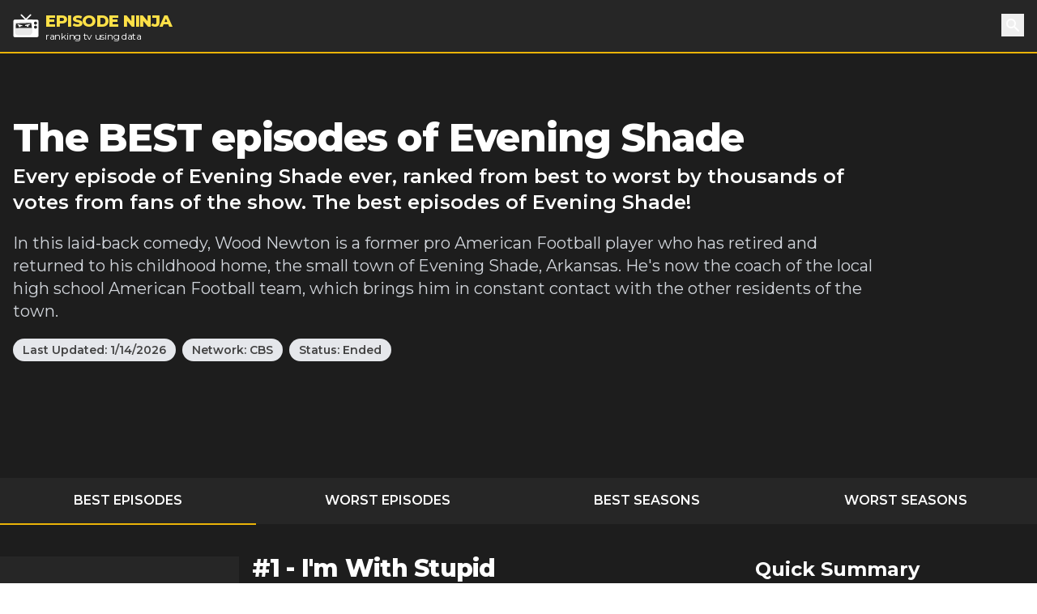

--- FILE ---
content_type: text/html; charset=utf-8
request_url: https://episode.ninja/series/evening-shade
body_size: 9025
content:
<!DOCTYPE html><html lang="en"><head><title>The BEST episodes of Evening Shade | Episode Ninja</title><meta charSet="utf-8"/><meta name="viewport" content="initial-scale=1.0, width=device-width"/><meta name="description" content="Every episode of Evening Shade ever, ranked from best to worst by thousands of votes from fans of the show. The best episodes of Evening Shade!"/><meta name="og:title" content="The BEST episodes of Evening Shade"/><meta name="og:description" content="Every episode of Evening Shade ever, ranked from best to worst by thousands of votes from fans of the show. The best episodes of Evening Shade!"/><meta name="twitter:title" content="The BEST episodes of Evening Shade"/><meta name="twitter:site" content="@theepisodeninja"/><meta name="og:image" content="https://episode.ninja/api/og?title=The%20BEST%20episodes%20of%20Evening%20Shade"/><meta name="twitter:image" content=""/><meta name="twitter:card" content="summary_large_image"/><meta name="fo-verify" content="5dd3759a-536e-43d2-8ca1-0bfeee0cf2ad"/><meta name="next-head-count" content="12"/><script async="" src="https://www.googletagmanager.com/gtag/js?id=G-104SP4S1KF"></script><script>
            window.dataLayer = window.dataLayer || [];
            function gtag(){dataLayer.push(arguments);}
            gtag('js', new Date());
            gtag('config', 'G-104SP4S1KF', {
              page_path: window.location.pathname,
            });
          </script><link rel="preload" href="/_next/static/media/904be59b21bd51cb-s.p.woff2" as="font" type="font/woff2" crossorigin="anonymous" data-next-font="size-adjust"/><link rel="preload" href="/_next/static/css/418f17e018a3aa2c.css" as="style"/><link rel="stylesheet" href="/_next/static/css/418f17e018a3aa2c.css" data-n-g=""/><noscript data-n-css=""></noscript><script defer="" nomodule="" src="/_next/static/chunks/polyfills-42372ed130431b0a.js"></script><script src="/_next/static/chunks/webpack-0394cfaff2b5e9ba.js" defer=""></script><script src="/_next/static/chunks/framework-da2dd65caaea2677.js" defer=""></script><script src="/_next/static/chunks/main-d94dbc1d0f6a7c8a.js" defer=""></script><script src="/_next/static/chunks/pages/_app-e4121494dd5b9ccc.js" defer=""></script><script src="/_next/static/chunks/17-730d0faca4e34a0b.js" defer=""></script><script src="/_next/static/chunks/675-a017e9e2fa25fd0e.js" defer=""></script><script src="/_next/static/chunks/161-ecb69d555b493f1b.js" defer=""></script><script src="/_next/static/chunks/439-5eea4cf54a4c0d7d.js" defer=""></script><script src="/_next/static/chunks/pages/series/%5B...slug%5D-eb90bf0350c55863.js" defer=""></script><script src="/_next/static/SyKuHPH-iDTtSGltLaoZc/_buildManifest.js" defer=""></script><script src="/_next/static/SyKuHPH-iDTtSGltLaoZc/_ssgManifest.js" defer=""></script></head><body><div id="__next"><main class="__className_069ab3"><div class="bg-gray-800"><header><nav class="bg-gray-800 border-b-2 border-yellow-500"><div class="container px-4 mx-auto"><div class="flex items-center justify-between h-16"><div class="flex items-center"><a class="flex items-center flex-shrink-0 text-white mr-6" href="/"><img class="fill-current h-8 w-8 mr-2" src="/logo.svg" alt="Episode Ninja" width="32" height="32"/><div><div class="font-extrabold uppercase text-xl tracking-tight leading-tight text-yellow-300">Episode Ninja</div><small class="tracking-tight leading-none block text-xs">ranking tv using data</small></div></a></div><div class="relative"><button class="text-base text-white font-medium focus:outline-none p-1" id="headlessui-popover-button-undefined" type="button" aria-expanded="false"><svg xmlns="http://www.w3.org/2000/svg" viewBox="0 0 20 20" fill="currentColor" aria-hidden="true" class="h-5 w-5"><path fill-rule="evenodd" d="M8 4a4 4 0 100 8 4 4 0 000-8zM2 8a6 6 0 1110.89 3.476l4.817 4.817a1 1 0 01-1.414 1.414l-4.816-4.816A6 6 0 012 8z" clip-rule="evenodd"></path></svg><span class="sr-only">Search</span></button></div></div></div></nav></header><div class="relative bg-gray-900"><div class="max-w-screen-2xl mx-auto"><div class="relative z-10 pt-4 bg-gray-900 sm:pt-12 lg:w-full lg:pt-20 lg:pr-4"><div class="mx-auto max-w-screen-xl px-4 sm:text-center lg:text-left flex flex-col md:flex-row md:space-x-4"><div class=""><h1 class="text-2xl tracking-tight leading-6 md:leading-8 sm:leading-none font-extrabold sm:text-3xl md:text-4xl lg:text-5xl text-white mb-2">The BEST episodes of Evening Shade</h1><h2 class="text-md sm:text-lg md:text-xl lg:text-2xl leading-tight text-white font-semibold">Every episode of Evening Shade ever, ranked from best to worst by thousands of votes from fans of the show. The best episodes of Evening Shade!</h2><p class="my-3 leading-tight text-sm sm:text-base text-gray-300 sm:my-5 sm:text-lg sm:mx-auto md:text-xl lg:mx-0">In this laid-back comedy, Wood Newton is a former pro American Football player who has retired and returned to his childhood home, the small town of Evening Shade, Arkansas. He&#x27;s now the coach of the local high school American Football team, which brings him in constant contact with the other residents of the town.</p><div class="mb-4"><span class="inline-block bg-gray-200 rounded-full px-3 py-1 text-xs md:text-sm font-semibold text-gray-700 mr-2 mb-2 md:mb-0">Last Updated:<!-- --> <!-- -->1/14/2026</span><a class="inline-block bg-gray-200 rounded-full px-3 py-1 text-xs md:text-sm font-semibold text-gray-700 mr-2" href="/networks/cbs">Network: <!-- -->CBS</a><span class="inline-block bg-gray-200 rounded-full px-3 py-1 text-xs md:text-sm font-semibold text-gray-700 mr-2 mb-2 md:mb-0">Status: <!-- -->Ended</span></div></div><div class="md:w-4/12 md:h-64"><div id="nitro-content-1-mobile" class="mobile-ad md:hidden"></div><div id="nitro-content-1" class="hidden md:block"></div></div></div><div class="container mx-auto h-20 md:h-32"></div></div></div></div><div class="bg-gray-800"><div class="container mx-auto"><ul class="flex text-center uppercase text-white font-semibold text-xs md:text-base"><li class="flex-1 -mb-px mr-1"><a class="block p-2 md:p-4 border-yellow-500 border-b-2" href="/series/evening-shade">Best Episodes</a></li><li class="flex-1 -mb-px mr-1"><a class="block p-2 md:p-4 border-yellow-500 " href="/series/evening-shade/worst-episodes">Worst Episodes</a></li><li class="flex-1 mr-1"><a class="block p-2 md:p-4 border-yellow-500 " href="/series/evening-shade/best-seasons">Best Seasons</a></li><li class="flex-1 -mb-px mr-1"><a class="block p-2 md:p-4 border-yellow-500 " href="/series/evening-shade/worst-seasons">Worst Seasons</a></li></ul></div></div><div class="bg-gray-900"><div class="container mx-auto pt-4 sm:pt-10"><div class="flex flex-wrap"><div class="w-full lg:flex-1"><div><div class="text-white mb-10 flex flex-wrap sm:-mx-2"><div class="w-full sm:w-1/2 md:w-1/3 sm:px-2"><div class="image-wrapper border-b-2 border-yellow-500 bg-gray-800"><div class="w-full h-[150px] justify-center items-center hidden sm:flex"><img class="fill-current h-8 w-8 mr-2" src="/logo.svg" alt="Episode Ninja" width="64" height="64"/></div></div><div class="bg-gray-800 px-4 md:px-2 py-2 mb-4 md:mb-0 text-lg font-bold leading-none flex content-between"><img src="/star.svg" alt="star" width="18" height="18" class="mr-1"/><div class="pr-2 mr-2 border-r">10.00</div><div class="flex-1">1<!-- --> votes</div><div class="-mr-2" style="display:flex"><button class="-my-2 px-2 bg-gray-200 text-gray-700 font-bold text-sm">Rate Now</button></div></div></div><div class="w-full sm:w-1/2 md:w-2/3 px-6 md:px-2"><h2 class="text-2xl tracking-tight leading-8 sm:leading-none font-extrabold sm:text-3xl mb-0">#<!-- -->1<!-- --> - <!-- -->I&#x27;m With Stupid</h2><h3 class="text-md mb-2"><a class="underline" href="/series/evening-shade/season-2">Season <!-- -->2</a> <!-- -->- Episode <!-- -->3<!-- --> - Aired<!-- --> <!-- -->9/30/1991</h3><p class="mb-8">Molly caves in under pressure from her boyfriend and agrees to take part in a beauty contest.</p><div class="mb-1">Writer:<!-- --> <a class="underline" href="/writer/david-nichols">David Nichols</a></div><span class="text-lg font-bold mr-2">Watch Now:</span><a href="https://www.amazon.com/dp/B0F81ZSLK8?tag=episodeninja-20&amp;linkCode=osi&amp;th=1&amp;psc=1" rel="noopener" class="text-black font-bold py-1 px-3 mr-2 rounded" style="background-color:#ff9900">Amazon</a></div></div></div><div><div class="text-white mb-10 flex flex-wrap sm:-mx-2"><div class="w-full sm:w-1/2 md:w-1/3 sm:px-2"><div class="image-wrapper border-b-2 border-yellow-500 bg-gray-800"><div class="w-full h-[150px] justify-center items-center hidden sm:flex"><img class="fill-current h-8 w-8 mr-2" src="/logo.svg" alt="Episode Ninja" width="64" height="64"/></div></div><div class="bg-gray-800 px-4 md:px-2 py-2 mb-4 md:mb-0 text-lg font-bold leading-none flex content-between"><img src="/star.svg" alt="star" width="18" height="18" class="mr-1"/><div class="pr-2 mr-2 border-r">10.00</div><div class="flex-1">1<!-- --> votes</div><div class="-mr-2" style="display:flex"><button class="-my-2 px-2 bg-gray-200 text-gray-700 font-bold text-sm">Rate Now</button></div></div></div><div class="w-full sm:w-1/2 md:w-2/3 px-6 md:px-2"><h2 class="text-2xl tracking-tight leading-8 sm:leading-none font-extrabold sm:text-3xl mb-0">#<!-- -->2<!-- --> - <!-- -->Tying the Knot</h2><h3 class="text-md mb-2"><a class="underline" href="/series/evening-shade/season-2">Season <!-- -->2</a> <!-- -->- Episode <!-- -->4<!-- --> - Aired<!-- --> <!-- -->10/7/1991</h3><p class="mb-8">Wood accompanies Will to the hospital when the boy needs a tonsillectomyâ€”and decides that while he&#x27;s there he might as well have a vasectomy.</p><div class="mb-1">Writer:<!-- --> <a class="underline" href="/writer/don-rhymer">Don Rhymer</a></div><span class="text-lg font-bold mr-2">Watch Now:</span><a href="https://www.amazon.com/dp/B01BIHZNZ0?tag=episodeninja-20&amp;linkCode=osi&amp;th=1&amp;psc=1" rel="noopener" class="text-black font-bold py-1 px-3 mr-2 rounded" style="background-color:#ff9900">Amazon</a></div></div></div><div><div class="text-white mb-10 flex flex-wrap sm:-mx-2"><div class="w-full sm:w-1/2 md:w-1/3 sm:px-2"><div class="image-wrapper border-b-2 border-yellow-500 bg-gray-800"><div class="w-full h-[150px] justify-center items-center hidden sm:flex"><img class="fill-current h-8 w-8 mr-2" src="/logo.svg" alt="Episode Ninja" width="64" height="64"/></div></div><div class="bg-gray-800 px-4 md:px-2 py-2 mb-4 md:mb-0 text-lg font-bold leading-none flex content-between"><img src="/star.svg" alt="star" width="18" height="18" class="mr-1"/><div class="pr-2 mr-2 border-r">10.00</div><div class="flex-1">1<!-- --> votes</div><div class="-mr-2" style="display:flex"><button class="-my-2 px-2 bg-gray-200 text-gray-700 font-bold text-sm">Rate Now</button></div></div></div><div class="w-full sm:w-1/2 md:w-2/3 px-6 md:px-2"><h2 class="text-2xl tracking-tight leading-8 sm:leading-none font-extrabold sm:text-3xl mb-0">#<!-- -->3<!-- --> - <!-- -->I Left My Ring in Evening Shade</h2><h3 class="text-md mb-2"><a class="underline" href="/series/evening-shade/season-4">Season <!-- -->4</a> <!-- -->- Episode <!-- -->26<!-- --> - Aired<!-- --> <!-- -->5/23/1994</h3><p class="mb-8">Nub becomes a chimney sweep. Meanwhile, Frieda&#x27;s ex-husband returns with an unusual proposal: he wants to get married again, and wants Frieda to return his grandmother&#x27;s ring so he can give it to his new spouse.</p><div class="mb-1">Directors:<!-- --> <a class="underline" href="/director/burt-reynolds">Burt Reynolds</a></div><div class="mb-1">Writer:<!-- --> <a class="underline" href="/writer/kim-friese">Kim Friese</a>, <a class="underline" href="/writer/susan-cridland-wick">Susan Cridland Wick</a></div><span class="text-lg font-bold mr-2">Watch Now:</span><a href="https://www.amazon.com/dp/B0F81ZSLK8?tag=episodeninja-20&amp;linkCode=osi&amp;th=1&amp;psc=1" rel="noopener" class="text-black font-bold py-1 px-3 mr-2 rounded" style="background-color:#ff9900">Amazon</a></div></div></div><div><div class="text-white mb-10 flex flex-wrap sm:-mx-2"><div class="w-full sm:w-1/2 md:w-1/3 sm:px-2"><div class="image-wrapper border-b-2 border-yellow-500 bg-gray-800"><div class="w-full h-[150px] justify-center items-center hidden sm:flex"><img class="fill-current h-8 w-8 mr-2" src="/logo.svg" alt="Episode Ninja" width="64" height="64"/></div></div><div class="bg-gray-800 px-4 md:px-2 py-2 mb-4 md:mb-0 text-lg font-bold leading-none flex content-between"><img src="/star.svg" alt="star" width="18" height="18" class="mr-1"/><div class="pr-2 mr-2 border-r">10.00</div><div class="flex-1">1<!-- --> votes</div><div class="-mr-2" style="display:flex"><button class="-my-2 px-2 bg-gray-200 text-gray-700 font-bold text-sm">Rate Now</button></div></div></div><div class="w-full sm:w-1/2 md:w-2/3 px-6 md:px-2"><h2 class="text-2xl tracking-tight leading-8 sm:leading-none font-extrabold sm:text-3xl mb-0">#<!-- -->4<!-- --> - <!-- -->Three Naked Men (1)</h2><h3 class="text-md mb-2"><a class="underline" href="/series/evening-shade/season-2">Season <!-- -->2</a> <!-- -->- Episode <!-- -->1<!-- --> - Aired<!-- --> <!-- -->9/16/1991</h3><p class="mb-8">War breaks out between the women and the men on a segregated camping expedition after Wood scares the girls with his bear costume and gets whacked with a shovel, and culminates with the women abandoning the men during their ritual skinny-dipping.</p><div class="mb-1">Writer:<!-- --> <a class="underline" href="/writer/linda-bloodworth-thomason">Linda Bloodworth-Thomason</a></div><span class="text-lg font-bold mr-2">Watch Now:</span><a href="https://www.amazon.com/dp/B000WDSXWW?tag=episodeninja-20&amp;linkCode=osi&amp;th=1&amp;psc=1" rel="noopener" class="text-black font-bold py-1 px-3 mr-2 rounded" style="background-color:#ff9900">Amazon</a></div></div><div class="pt-8 mb-12"><div id="nitro-content-2-mobile" class="mobile-ad md:hidden"></div><div id="nitro-content-2" class="hidden md:block"></div></div></div><div><div class="text-white mb-10 flex flex-wrap sm:-mx-2"><div class="w-full sm:w-1/2 md:w-1/3 sm:px-2"><div class="image-wrapper border-b-2 border-yellow-500 bg-gray-800"><div class="w-full h-[150px] justify-center items-center hidden sm:flex"><img class="fill-current h-8 w-8 mr-2" src="/logo.svg" alt="Episode Ninja" width="64" height="64"/></div></div><div class="bg-gray-800 px-4 md:px-2 py-2 mb-4 md:mb-0 text-lg font-bold leading-none flex content-between"><img src="/star.svg" alt="star" width="18" height="18" class="mr-1"/><div class="pr-2 mr-2 border-r">9.00</div><div class="flex-1">1<!-- --> votes</div><div class="-mr-2" style="display:flex"><button class="-my-2 px-2 bg-gray-200 text-gray-700 font-bold text-sm">Rate Now</button></div></div></div><div class="w-full sm:w-1/2 md:w-2/3 px-6 md:px-2"><h2 class="text-2xl tracking-tight leading-8 sm:leading-none font-extrabold sm:text-3xl mb-0">#<!-- -->5<!-- --> - <!-- -->Chip Off the Old Brick</h2><h3 class="text-md mb-2"><a class="underline" href="/series/evening-shade/season-1">Season <!-- -->1</a> <!-- -->- Episode <!-- -->15<!-- --> - Aired<!-- --> <!-- -->2/4/1991</h3><p class="mb-8">Herman&#x27;s big, blustery father comes to visit, but talks football with Wood and chases after Frieda more than he sees his son.</p><div class="mb-1">Directors:<!-- --> <a class="underline" href="/director/burt-reynolds">Burt Reynolds</a></div><div class="mb-1">Writer:<!-- --> <a class="underline" href="/writer/david-nichols">David Nichols</a>, <a class="underline" href="/writer/sean-clark">Sean Clark</a></div><span class="text-lg font-bold mr-2">Watch Now:</span><a href="https://www.amazon.com/dp/B000WDSXWW?tag=episodeninja-20&amp;linkCode=osi&amp;th=1&amp;psc=1" rel="noopener" class="text-black font-bold py-1 px-3 mr-2 rounded" style="background-color:#ff9900">Amazon</a></div></div></div><div><div class="text-white mb-10 flex flex-wrap sm:-mx-2"><div class="w-full sm:w-1/2 md:w-1/3 sm:px-2"><div class="image-wrapper border-b-2 border-yellow-500 bg-gray-800"><div class="w-full h-[150px] justify-center items-center hidden sm:flex"><img class="fill-current h-8 w-8 mr-2" src="/logo.svg" alt="Episode Ninja" width="64" height="64"/></div></div><div class="bg-gray-800 px-4 md:px-2 py-2 mb-4 md:mb-0 text-lg font-bold leading-none flex content-between"><img src="/star.svg" alt="star" width="18" height="18" class="mr-1"/><div class="pr-2 mr-2 border-r">9.00</div><div class="flex-1">1<!-- --> votes</div><div class="-mr-2" style="display:flex"><button class="-my-2 px-2 bg-gray-200 text-gray-700 font-bold text-sm">Rate Now</button></div></div></div><div class="w-full sm:w-1/2 md:w-2/3 px-6 md:px-2"><h2 class="text-2xl tracking-tight leading-8 sm:leading-none font-extrabold sm:text-3xl mb-0">#<!-- -->6<!-- --> - <!-- -->Busted</h2><h3 class="text-md mb-2"><a class="underline" href="/series/evening-shade/season-2">Season <!-- -->2</a> <!-- -->- Episode <!-- -->11<!-- --> - Aired<!-- --> <!-- -->12/9/1991</h3><p class="mb-8">A public outcry over exotic dancing leaves Ava exposed to criticism when she strips Fontana of her topless act.</p><div class="mb-1">Writer:<!-- --> <a class="underline" href="/writer/david-nichols">David Nichols</a>, <a class="underline" href="/writer/don-rhymer">Don Rhymer</a></div><span class="text-lg font-bold mr-2">Watch Now:</span><a href="https://www.amazon.com/dp/B000WDSXWW?tag=episodeninja-20&amp;linkCode=osi&amp;th=1&amp;psc=1" rel="noopener" class="text-black font-bold py-1 px-3 mr-2 rounded" style="background-color:#ff9900">Amazon</a></div></div></div><div><div class="text-white mb-10 flex flex-wrap sm:-mx-2"><div class="w-full sm:w-1/2 md:w-1/3 sm:px-2"><div class="image-wrapper border-b-2 border-yellow-500 bg-gray-800"><div class="w-full h-[150px] justify-center items-center hidden sm:flex"><img class="fill-current h-8 w-8 mr-2" src="/logo.svg" alt="Episode Ninja" width="64" height="64"/></div></div><div class="bg-gray-800 px-4 md:px-2 py-2 mb-4 md:mb-0 text-lg font-bold leading-none flex content-between"><img src="/star.svg" alt="star" width="18" height="18" class="mr-1"/><div class="pr-2 mr-2 border-r">8.00</div><div class="flex-1">1<!-- --> votes</div><div class="-mr-2" style="display:flex"><button class="-my-2 px-2 bg-gray-200 text-gray-700 font-bold text-sm">Rate Now</button></div></div></div><div class="w-full sm:w-1/2 md:w-2/3 px-6 md:px-2"><h2 class="text-2xl tracking-tight leading-8 sm:leading-none font-extrabold sm:text-3xl mb-0">#<!-- -->7<!-- --> - <!-- -->The Wood Who Stole Christmas</h2><h3 class="text-md mb-2"><a class="underline" href="/series/evening-shade/season-1">Season <!-- -->1</a> <!-- -->- Episode <!-- -->11<!-- --> - Aired<!-- --> <!-- -->12/17/1990</h3><p class="mb-8">Tired of his kids&#x27; materialism, Wood gives their presents to a needy family.</p><div class="mb-1">Directors:<!-- --> <a class="underline" href="/director/allen-crowe">Allen Crowe</a>, <a class="underline" href="/director/harry-thomason">Harry Thomason</a>, <a class="underline" href="/director/lyle-weldon">Lyle Weldon</a></div><div class="mb-1">Writer:<!-- --> <a class="underline" href="/writer/linda-bloodworth-thomason">Linda Bloodworth-Thomason</a></div><span class="text-lg font-bold mr-2">Watch Now:</span><a href="https://www.amazon.com/dp/B000WDSXWW?tag=episodeninja-20&amp;linkCode=osi&amp;th=1&amp;psc=1" rel="noopener" class="text-black font-bold py-1 px-3 mr-2 rounded" style="background-color:#ff9900">Amazon</a></div></div></div><div><div class="text-white mb-10 flex flex-wrap sm:-mx-2"><div class="w-full sm:w-1/2 md:w-1/3 sm:px-2"><div class="image-wrapper border-b-2 border-yellow-500 bg-gray-800"><div class="w-full h-[150px] justify-center items-center hidden sm:flex"><img class="fill-current h-8 w-8 mr-2" src="/logo.svg" alt="Episode Ninja" width="64" height="64"/></div></div><div class="bg-gray-800 px-4 md:px-2 py-2 mb-4 md:mb-0 text-lg font-bold leading-none flex content-between"><img src="/star.svg" alt="star" width="18" height="18" class="mr-1"/><div class="pr-2 mr-2 border-r">8.00</div><div class="flex-1">1<!-- --> votes</div><div class="-mr-2" style="display:flex"><button class="-my-2 px-2 bg-gray-200 text-gray-700 font-bold text-sm">Rate Now</button></div></div></div><div class="w-full sm:w-1/2 md:w-2/3 px-6 md:px-2"><h2 class="text-2xl tracking-tight leading-8 sm:leading-none font-extrabold sm:text-3xl mb-0">#<!-- -->8<!-- --> - <!-- -->The Resurrection of Wood Newton</h2><h3 class="text-md mb-2"><a class="underline" href="/series/evening-shade/season-3">Season <!-- -->3</a> <!-- -->- Episode <!-- -->8<!-- --> - Aired<!-- --> <!-- -->11/16/1992</h3><p class="mb-8">Ava is voted &quot;&quot;Arkansas Prosecuting Attorney of the Year.&quot;&quot;</p><div class="mb-1">Writer:<!-- --> <a class="underline" href="/writer/david-nichols">David Nichols</a></div><span class="text-lg font-bold mr-2">Watch Now:</span><a href="https://www.amazon.com/dp/B000WDSXWW?tag=episodeninja-20&amp;linkCode=osi&amp;th=1&amp;psc=1" rel="noopener" class="text-black font-bold py-1 px-3 mr-2 rounded" style="background-color:#ff9900">Amazon</a></div></div><div class="pt-8 mb-12"><div id="nitro-content-3-mobile" class="mobile-ad md:hidden"></div><div id="nitro-content-3" class="hidden md:block"></div></div></div><div><div class="text-white mb-10 flex flex-wrap sm:-mx-2"><div class="w-full sm:w-1/2 md:w-1/3 sm:px-2"><div class="image-wrapper border-b-2 border-yellow-500 bg-gray-800"><div class="w-full h-[150px] justify-center items-center hidden sm:flex"><img class="fill-current h-8 w-8 mr-2" src="/logo.svg" alt="Episode Ninja" width="64" height="64"/></div></div><div class="bg-gray-800 px-4 md:px-2 py-2 mb-4 md:mb-0 text-lg font-bold leading-none flex content-between"><img src="/star.svg" alt="star" width="18" height="18" class="mr-1"/><div class="pr-2 mr-2 border-r">8.00</div><div class="flex-1">1<!-- --> votes</div><div class="-mr-2" style="display:flex"><button class="-my-2 px-2 bg-gray-200 text-gray-700 font-bold text-sm">Rate Now</button></div></div></div><div class="w-full sm:w-1/2 md:w-2/3 px-6 md:px-2"><h2 class="text-2xl tracking-tight leading-8 sm:leading-none font-extrabold sm:text-3xl mb-0">#<!-- -->9<!-- --> - <!-- -->The Really Odd Couple</h2><h3 class="text-md mb-2"><a class="underline" href="/series/evening-shade/season-3">Season <!-- -->3</a> <!-- -->- Episode <!-- -->10<!-- --> - Aired<!-- --> <!-- -->12/7/1992</h3><p class="mb-8">Herman moves in with Freida when his building goes condominium.</p><div class="mb-1">Writer:<!-- --> <a class="underline" href="/writer/david-nichols">David Nichols</a></div><span class="text-lg font-bold mr-2">Watch Now:</span><a href="https://www.amazon.com/dp/B00351U934?tag=episodeninja-20&amp;linkCode=osi&amp;th=1&amp;psc=1" rel="noopener" class="text-black font-bold py-1 px-3 mr-2 rounded" style="background-color:#ff9900">Amazon</a></div></div></div><div><div class="text-white mb-10 flex flex-wrap sm:-mx-2"><div class="w-full sm:w-1/2 md:w-1/3 sm:px-2"><div class="image-wrapper border-b-2 border-yellow-500 bg-gray-800"><div class="w-full h-[150px] justify-center items-center hidden sm:flex"><img class="fill-current h-8 w-8 mr-2" src="/logo.svg" alt="Episode Ninja" width="64" height="64"/></div></div><div class="bg-gray-800 px-4 md:px-2 py-2 mb-4 md:mb-0 text-lg font-bold leading-none flex content-between"><img src="/star.svg" alt="star" width="18" height="18" class="mr-1"/><div class="pr-2 mr-2 border-r">7.00</div><div class="flex-1">1<!-- --> votes</div><div class="-mr-2" style="display:flex"><button class="-my-2 px-2 bg-gray-200 text-gray-700 font-bold text-sm">Rate Now</button></div></div></div><div class="w-full sm:w-1/2 md:w-2/3 px-6 md:px-2"><h2 class="text-2xl tracking-tight leading-8 sm:leading-none font-extrabold sm:text-3xl mb-0">#<!-- -->10<!-- --> - <!-- -->Nothing to Fear But Harvey Lujack</h2><h3 class="text-md mb-2"><a class="underline" href="/series/evening-shade/season-1">Season <!-- -->1</a> <!-- -->- Episode <!-- -->18<!-- --> - Aired<!-- --> <!-- -->2/21/1991</h3><p class="mb-8">A convict who&#x27;d threatened prosecutor Ava when she had him put away escapes and heads toward town.</p><div class="mb-1">Directors:<!-- --> <a class="underline" href="/director/burt-reynolds">Burt Reynolds</a></div><div class="mb-1">Writer:<!-- --> <a class="underline" href="/writer/bill-dial">Bill Dial</a></div><span class="text-lg font-bold mr-2">Watch Now:</span><a href="https://www.amazon.com/dp/B000WDSXWW?tag=episodeninja-20&amp;linkCode=osi&amp;th=1&amp;psc=1" rel="noopener" class="text-black font-bold py-1 px-3 mr-2 rounded" style="background-color:#ff9900">Amazon</a></div></div></div><div><div class="text-white mb-10 flex flex-wrap sm:-mx-2"><div class="w-full sm:w-1/2 md:w-1/3 sm:px-2"><div class="image-wrapper border-b-2 border-yellow-500 bg-gray-800"><div class="w-full h-[150px] justify-center items-center hidden sm:flex"><img class="fill-current h-8 w-8 mr-2" src="/logo.svg" alt="Episode Ninja" width="64" height="64"/></div></div><div class="bg-gray-800 px-4 md:px-2 py-2 mb-4 md:mb-0 text-lg font-bold leading-none flex content-between"><img src="/star.svg" alt="star" width="18" height="18" class="mr-1"/><div class="pr-2 mr-2 border-r">7.00</div><div class="flex-1">1<!-- --> votes</div><div class="-mr-2" style="display:flex"><button class="-my-2 px-2 bg-gray-200 text-gray-700 font-bold text-sm">Rate Now</button></div></div></div><div class="w-full sm:w-1/2 md:w-2/3 px-6 md:px-2"><h2 class="text-2xl tracking-tight leading-8 sm:leading-none font-extrabold sm:text-3xl mb-0">#<!-- -->11<!-- --> - <!-- -->Callous Hearts of Rage</h2><h3 class="text-md mb-2"><a class="underline" href="/series/evening-shade/season-2">Season <!-- -->2</a> <!-- -->- Episode <!-- -->20<!-- --> - Aired<!-- --> <!-- -->3/23/1992</h3><p class="mb-8">Friends and family of Taylor make a scene after seeing themselves portrayed in the debut of his new play.</p><div class="mb-1">Writer:<!-- --> <a class="underline" href="/writer/don-rhymer">Don Rhymer</a></div><span class="text-lg font-bold mr-2">Watch Now:</span><a href="https://www.amazon.com/dp/B0DJPS719M?tag=episodeninja-20&amp;linkCode=osi&amp;th=1&amp;psc=1" rel="noopener" class="text-black font-bold py-1 px-3 mr-2 rounded" style="background-color:#ff9900">Amazon</a></div></div></div><div><div class="text-white mb-10 flex flex-wrap sm:-mx-2"><div class="w-full sm:w-1/2 md:w-1/3 sm:px-2"><div class="image-wrapper border-b-2 border-yellow-500 bg-gray-800"><div class="w-full h-[150px] justify-center items-center hidden sm:flex"><img class="fill-current h-8 w-8 mr-2" src="/logo.svg" alt="Episode Ninja" width="64" height="64"/></div></div><div class="bg-gray-800 px-4 md:px-2 py-2 mb-4 md:mb-0 text-lg font-bold leading-none flex content-between"><img src="/star.svg" alt="star" width="18" height="18" class="mr-1"/><div class="pr-2 mr-2 border-r">6.00</div><div class="flex-1">1<!-- --> votes</div><div class="-mr-2" style="display:flex"><button class="-my-2 px-2 bg-gray-200 text-gray-700 font-bold text-sm">Rate Now</button></div></div></div><div class="w-full sm:w-1/2 md:w-2/3 px-6 md:px-2"><h2 class="text-2xl tracking-tight leading-8 sm:leading-none font-extrabold sm:text-3xl mb-0">#<!-- -->12<!-- --> - <!-- -->The Thanksgiving Show</h2><h3 class="text-md mb-2"><a class="underline" href="/series/evening-shade/season-2">Season <!-- -->2</a> <!-- -->- Episode <!-- -->10<!-- --> - Aired<!-- --> <!-- -->11/25/1991</h3><p class="mb-8">It&#x27;s a turkey of a Thanksgiving for Wood and family when his ex-con cousin (Billy Bob Thornton) and his brood show up for the holiday.</p><div class="mb-1">Writer:<!-- --> <a class="underline" href="/writer/david-nichols">David Nichols</a></div><span class="text-lg font-bold mr-2">Watch Now:</span><a href="https://www.amazon.com/dp/B000WDSXWW?tag=episodeninja-20&amp;linkCode=osi&amp;th=1&amp;psc=1" rel="noopener" class="text-black font-bold py-1 px-3 mr-2 rounded" style="background-color:#ff9900">Amazon</a></div></div><div class="pt-8 mb-12"><div id="nitro-content-4-mobile" class="mobile-ad md:hidden"></div><div id="nitro-content-4" class="hidden md:block"></div></div></div><div><div class="text-white mb-10 flex flex-wrap sm:-mx-2"><div class="w-full sm:w-1/2 md:w-1/3 sm:px-2"><div class="image-wrapper border-b-2 border-yellow-500 bg-gray-800"><div class="w-full h-[150px] justify-center items-center hidden sm:flex"><img class="fill-current h-8 w-8 mr-2" src="/logo.svg" alt="Episode Ninja" width="64" height="64"/></div></div><div class="bg-gray-800 px-4 md:px-2 py-2 mb-4 md:mb-0 text-lg font-bold leading-none flex content-between"><img src="/star.svg" alt="star" width="18" height="18" class="mr-1"/><div class="pr-2 mr-2 border-r">6.00</div><div class="flex-1">1<!-- --> votes</div><div class="-mr-2" style="display:flex"><button class="-my-2 px-2 bg-gray-200 text-gray-700 font-bold text-sm">Rate Now</button></div></div></div><div class="w-full sm:w-1/2 md:w-2/3 px-6 md:px-2"><h2 class="text-2xl tracking-tight leading-8 sm:leading-none font-extrabold sm:text-3xl mb-0">#<!-- -->13<!-- --> - <!-- -->Carl the Mule</h2><h3 class="text-md mb-2"><a class="underline" href="/series/evening-shade/season-3">Season <!-- -->3</a> <!-- -->- Episode <!-- -->11<!-- --> - Aired<!-- --> <!-- -->12/14/1992</h3><p class="mb-8">A frustrated Wood resigns as team coach, and is replaced by Herman.</p><div class="mb-1">Writer:<!-- --> <a class="underline" href="/writer/michael-a.-ross">Michael A. Ross</a>, <a class="underline" href="/writer/thom-bray">Thom Bray</a></div><span class="text-lg font-bold mr-2">Watch Now:</span><a href="https://www.amazon.com/dp/B075YBZN5H?tag=episodeninja-20&amp;linkCode=osi&amp;th=1&amp;psc=1" rel="noopener" class="text-black font-bold py-1 px-3 mr-2 rounded" style="background-color:#ff9900">Amazon</a></div></div></div><div><div class="text-white mb-10 flex flex-wrap sm:-mx-2"><div class="w-full sm:w-1/2 md:w-1/3 sm:px-2"><div class="image-wrapper border-b-2 border-yellow-500 bg-gray-800"><div class="w-full h-[150px] justify-center items-center hidden sm:flex"><img class="fill-current h-8 w-8 mr-2" src="/logo.svg" alt="Episode Ninja" width="64" height="64"/></div></div><div class="bg-gray-800 px-4 md:px-2 py-2 mb-4 md:mb-0 text-lg font-bold leading-none flex content-between"><img src="/star.svg" alt="star" width="18" height="18" class="mr-1"/><div class="pr-2 mr-2 border-r">6.00</div><div class="flex-1">1<!-- --> votes</div><div class="-mr-2" style="display:flex"><button class="-my-2 px-2 bg-gray-200 text-gray-700 font-bold text-sm">Rate Now</button></div></div></div><div class="w-full sm:w-1/2 md:w-2/3 px-6 md:px-2"><h2 class="text-2xl tracking-tight leading-8 sm:leading-none font-extrabold sm:text-3xl mb-0">#<!-- -->14<!-- --> - <!-- -->Cousin Readith</h2><h3 class="text-md mb-2"><a class="underline" href="/series/evening-shade/season-2">Season <!-- -->2</a> <!-- -->- Episode <!-- -->23<!-- --> - Aired<!-- --> <!-- -->5/11/1992</h3><p class="mb-8">Wood learns his bully cousin plans to visit.</p><div class="mb-1">Directors:<!-- --> <a class="underline" href="/director/burt-reynolds">Burt Reynolds</a></div><div class="mb-1">Writer:<!-- --> <a class="underline" href="/writer/michael-a.-ross">Michael A. Ross</a>, <a class="underline" href="/writer/thom-bray">Thom Bray</a></div><span class="text-lg font-bold mr-2">Watch Now:</span><a href="https://www.amazon.com/dp/B000WDSXWW?tag=episodeninja-20&amp;linkCode=osi&amp;th=1&amp;psc=1" rel="noopener" class="text-black font-bold py-1 px-3 mr-2 rounded" style="background-color:#ff9900">Amazon</a></div></div></div><div><div class="text-white mb-10 flex flex-wrap sm:-mx-2"><div class="w-full sm:w-1/2 md:w-1/3 sm:px-2"><div class="image-wrapper border-b-2 border-yellow-500 bg-gray-800"><div class="w-full h-[150px] justify-center items-center hidden sm:flex"><img class="fill-current h-8 w-8 mr-2" src="/logo.svg" alt="Episode Ninja" width="64" height="64"/></div></div><div class="bg-gray-800 px-4 md:px-2 py-2 mb-4 md:mb-0 text-lg font-bold leading-none flex content-between"><img src="/star.svg" alt="star" width="18" height="18" class="mr-1"/><div class="pr-2 mr-2 border-r">6.00</div><div class="flex-1">1<!-- --> votes</div><div class="-mr-2" style="display:flex"><button class="-my-2 px-2 bg-gray-200 text-gray-700 font-bold text-sm">Rate Now</button></div></div></div><div class="w-full sm:w-1/2 md:w-2/3 px-6 md:px-2"><h2 class="text-2xl tracking-tight leading-8 sm:leading-none font-extrabold sm:text-3xl mb-0">#<!-- -->15<!-- --> - <!-- -->There Once Was a Boy Named Wood</h2><h3 class="text-md mb-2"><a class="underline" href="/series/evening-shade/season-1">Season <!-- -->1</a> <!-- -->- Episode <!-- -->2<!-- --> - Aired<!-- --> <!-- -->9/28/1990</h3><p class="mb-8">Frieda babysits, and fills in for Evan on poker night when he has a date with Miss Beausoleil.</p><div class="mb-1">Directors:<!-- --> <a class="underline" href="/director/harry-thomason">Harry Thomason</a></div><div class="mb-1">Writer:<!-- --> <a class="underline" href="/writer/linda-bloodworth-thomason">Linda Bloodworth-Thomason</a></div><span class="text-lg font-bold mr-2">Watch Now:</span><a href="https://www.amazon.com/dp/B0058YKDOQ?tag=episodeninja-20&amp;linkCode=osi&amp;th=1&amp;psc=1" rel="noopener" class="text-black font-bold py-1 px-3 mr-2 rounded" style="background-color:#ff9900">Amazon</a></div></div></div><div><div class="text-white mb-10 flex flex-wrap sm:-mx-2"><div class="w-full sm:w-1/2 md:w-1/3 sm:px-2"><div class="image-wrapper border-b-2 border-yellow-500 bg-gray-800"><div class="w-full h-[150px] justify-center items-center hidden sm:flex"><img class="fill-current h-8 w-8 mr-2" src="/logo.svg" alt="Episode Ninja" width="64" height="64"/></div></div><div class="bg-gray-800 px-4 md:px-2 py-2 mb-4 md:mb-0 text-lg font-bold leading-none flex content-between"><img src="/star.svg" alt="star" width="18" height="18" class="mr-1"/><div class="pr-2 mr-2 border-r">6.00</div><div class="flex-1">1<!-- --> votes</div><div class="-mr-2" style="display:flex"><button class="-my-2 px-2 bg-gray-200 text-gray-700 font-bold text-sm">Rate Now</button></div></div></div><div class="w-full sm:w-1/2 md:w-2/3 px-6 md:px-2"><h2 class="text-2xl tracking-tight leading-8 sm:leading-none font-extrabold sm:text-3xl mb-0">#<!-- -->16<!-- --> - <!-- -->A Day in the Life of Wood Newton</h2><h3 class="text-md mb-2"><a class="underline" href="/series/evening-shade/season-1">Season <!-- -->1</a> <!-- -->- Episode <!-- -->1<!-- --> - Aired<!-- --> <!-- -->9/21/1990</h3><p class="mb-8">On his birthday/wedding anniversary, an innocent Wood is photographed with a stripper; and Prosecuting Attorney candidate Ava discovers she&#x27;s pregnant despite Wood&#x27;s vasectomy.</p><div class="mb-1">Directors:<!-- --> <a class="underline" href="/director/harry-thomason">Harry Thomason</a></div><div class="mb-1">Writer:<!-- --> <a class="underline" href="/writer/linda-bloodworth-thomason">Linda Bloodworth-Thomason</a></div><span class="text-lg font-bold mr-2">Watch Now:</span><a href="https://www.amazon.com/dp/B000WDSXWW?tag=episodeninja-20&amp;linkCode=osi&amp;th=1&amp;psc=1" rel="noopener" class="text-black font-bold py-1 px-3 mr-2 rounded" style="background-color:#ff9900">Amazon</a></div></div><div class="pt-8 mb-12"><div id="nitro-content-5-mobile" class="mobile-ad md:hidden"></div><div id="nitro-content-5" class="hidden md:block"></div></div></div><div><div class="text-white mb-10 flex flex-wrap sm:-mx-2"><div class="w-full sm:w-1/2 md:w-1/3 sm:px-2"><div class="image-wrapper border-b-2 border-yellow-500 bg-gray-800"><div class="w-full h-[150px] justify-center items-center hidden sm:flex"><img class="fill-current h-8 w-8 mr-2" src="/logo.svg" alt="Episode Ninja" width="64" height="64"/></div></div><div class="bg-gray-800 px-4 md:px-2 py-2 mb-4 md:mb-0 text-lg font-bold leading-none flex content-between"><img src="/star.svg" alt="star" width="18" height="18" class="mr-1"/><div class="pr-2 mr-2 border-r">0.00</div><div class="flex-1">0<!-- --> votes</div><div class="-mr-2" style="display:flex"><button class="-my-2 px-2 bg-gray-200 text-gray-700 font-bold text-sm">Rate Now</button></div></div></div><div class="w-full sm:w-1/2 md:w-2/3 px-6 md:px-2"><h2 class="text-2xl tracking-tight leading-8 sm:leading-none font-extrabold sm:text-3xl mb-0">#<!-- -->17<!-- --> - <!-- -->Kiss of the Ice Cream Woman</h2><h3 class="text-md mb-2"><a class="underline" href="/series/evening-shade/season-4">Season <!-- -->4</a> <!-- -->- Episode <!-- -->5<!-- --> - Aired<!-- --> <!-- -->10/18/1993</h3><p class="mb-8">Herman has some bad news for the returning Margaret (who has some for him in return). Herman confesses that he cheated on Margaret by kissing the ice cream womanâ€”but only after Margaret confesses to kissing a man during her trip to Greece.</p><div class="mb-1">Directors:<!-- --> <a class="underline" href="/director/burt-reynolds">Burt Reynolds</a></div><div class="mb-1">Writer:<!-- --> <a class="underline" href="/writer/craig-hoffman">Craig Hoffman</a></div></div></div></div><div><div class="text-white mb-10 flex flex-wrap sm:-mx-2"><div class="w-full sm:w-1/2 md:w-1/3 sm:px-2"><div class="image-wrapper border-b-2 border-yellow-500 bg-gray-800"><div class="w-full h-[150px] justify-center items-center hidden sm:flex"><img class="fill-current h-8 w-8 mr-2" src="/logo.svg" alt="Episode Ninja" width="64" height="64"/></div></div><div class="bg-gray-800 px-4 md:px-2 py-2 mb-4 md:mb-0 text-lg font-bold leading-none flex content-between"><img src="/star.svg" alt="star" width="18" height="18" class="mr-1"/><div class="pr-2 mr-2 border-r">0.00</div><div class="flex-1">0<!-- --> votes</div><div class="-mr-2" style="display:flex"><button class="-my-2 px-2 bg-gray-200 text-gray-700 font-bold text-sm">Rate Now</button></div></div></div><div class="w-full sm:w-1/2 md:w-2/3 px-6 md:px-2"><h2 class="text-2xl tracking-tight leading-8 sm:leading-none font-extrabold sm:text-3xl mb-0">#<!-- -->18<!-- --> - <!-- -->Harlan Deals a Meal</h2><h3 class="text-md mb-2"><a class="underline" href="/series/evening-shade/season-3">Season <!-- -->3</a> <!-- -->- Episode <!-- -->7<!-- --> - Aired<!-- --> <!-- -->11/9/1992</h3><p class="mb-8">Harlan fibs about his weight loss to Richard Simmons, then persuades Herman to impersonate him.</p><div class="mb-1">Directors:<!-- --> <a class="underline" href="/director/charles-nelson-reilly">Charles Nelson Reilly</a></div><div class="mb-1">Writer:<!-- --> <a class="underline" href="/writer/don-rhymer">Don Rhymer</a></div></div></div></div><div><div class="text-white mb-10 flex flex-wrap sm:-mx-2"><div class="w-full sm:w-1/2 md:w-1/3 sm:px-2"><div class="image-wrapper border-b-2 border-yellow-500 bg-gray-800"><div class="w-full h-[150px] justify-center items-center hidden sm:flex"><img class="fill-current h-8 w-8 mr-2" src="/logo.svg" alt="Episode Ninja" width="64" height="64"/></div></div><div class="bg-gray-800 px-4 md:px-2 py-2 mb-4 md:mb-0 text-lg font-bold leading-none flex content-between"><img src="/star.svg" alt="star" width="18" height="18" class="mr-1"/><div class="pr-2 mr-2 border-r">0.00</div><div class="flex-1">0<!-- --> votes</div><div class="-mr-2" style="display:flex"><button class="-my-2 px-2 bg-gray-200 text-gray-700 font-bold text-sm">Rate Now</button></div></div></div><div class="w-full sm:w-1/2 md:w-2/3 px-6 md:px-2"><h2 class="text-2xl tracking-tight leading-8 sm:leading-none font-extrabold sm:text-3xl mb-0">#<!-- -->19<!-- --> - <!-- -->Witness for the Prosecution</h2><h3 class="text-md mb-2"><a class="underline" href="/series/evening-shade/season-4">Season <!-- -->4</a> <!-- -->- Episode <!-- -->4<!-- --> - Aired<!-- --> <!-- -->10/11/1993</h3><p class="mb-8">Ava and Harlan go head to head in court when he is a witness for an insurance company.</p><div class="mb-1">Directors:<!-- --> <a class="underline" href="/director/james-hampton">James Hampton</a></div><div class="mb-1">Writer:<!-- --> <a class="underline" href="/writer/michael-a.-ross">Michael A. Ross</a>, <a class="underline" href="/writer/thom-bray">Thom Bray</a></div></div></div></div><div><div class="text-white mb-10 flex flex-wrap sm:-mx-2"><div class="w-full sm:w-1/2 md:w-1/3 sm:px-2"><div class="image-wrapper border-b-2 border-yellow-500 bg-gray-800"><div class="w-full h-[150px] justify-center items-center hidden sm:flex"><img class="fill-current h-8 w-8 mr-2" src="/logo.svg" alt="Episode Ninja" width="64" height="64"/></div></div><div class="bg-gray-800 px-4 md:px-2 py-2 mb-4 md:mb-0 text-lg font-bold leading-none flex content-between"><img src="/star.svg" alt="star" width="18" height="18" class="mr-1"/><div class="pr-2 mr-2 border-r">0.00</div><div class="flex-1">0<!-- --> votes</div><div class="-mr-2" style="display:flex"><button class="-my-2 px-2 bg-gray-200 text-gray-700 font-bold text-sm">Rate Now</button></div></div></div><div class="w-full sm:w-1/2 md:w-2/3 px-6 md:px-2"><h2 class="text-2xl tracking-tight leading-8 sm:leading-none font-extrabold sm:text-3xl mb-0">#<!-- -->20<!-- --> - <!-- -->One Hot Game</h2><h3 class="text-md mb-2"><a class="underline" href="/series/evening-shade/season-4">Season <!-- -->4</a> <!-- -->- Episode <!-- -->3<!-- --> - Aired<!-- --> <!-- -->10/4/1993</h3><p class="mb-8">Wood and Frieda get locked inside a sauna while everyone else in Evening Shade sweats out the football team&#x27;s first game of the season.</p><div class="mb-1">Directors:<!-- --> <a class="underline" href="/director/burt-reynolds">Burt Reynolds</a></div><div class="mb-1">Writer:<!-- --> <a class="underline" href="/writer/victor-fresco">Victor Fresco</a></div></div></div><div class="pt-8 mb-12"><div id="nitro-content-6-mobile" class="mobile-ad md:hidden"></div><div id="nitro-content-6" class="hidden md:block"></div></div></div><div><div class="text-white mb-10 flex flex-wrap sm:-mx-2"><div class="w-full sm:w-1/2 md:w-1/3 sm:px-2"><div class="image-wrapper border-b-2 border-yellow-500 bg-gray-800"><div class="w-full h-[150px] justify-center items-center hidden sm:flex"><img class="fill-current h-8 w-8 mr-2" src="/logo.svg" alt="Episode Ninja" width="64" height="64"/></div></div><div class="bg-gray-800 px-4 md:px-2 py-2 mb-4 md:mb-0 text-lg font-bold leading-none flex content-between"><img src="/star.svg" alt="star" width="18" height="18" class="mr-1"/><div class="pr-2 mr-2 border-r">0.00</div><div class="flex-1">0<!-- --> votes</div><div class="-mr-2" style="display:flex"><button class="-my-2 px-2 bg-gray-200 text-gray-700 font-bold text-sm">Rate Now</button></div></div></div><div class="w-full sm:w-1/2 md:w-2/3 px-6 md:px-2"><h2 class="text-2xl tracking-tight leading-8 sm:leading-none font-extrabold sm:text-3xl mb-0">#<!-- -->21<!-- --> - <!-- -->One Down, Three to Go</h2><h3 class="text-md mb-2"><a class="underline" href="/series/evening-shade/season-4">Season <!-- -->4</a> <!-- -->- Episode <!-- -->2<!-- --> - Aired<!-- --> <!-- -->9/27/1993</h3><p class="mb-8">Ava has a hard time adjusting when Taylor moves out ioto his own apartment.</p><div class="mb-1">Directors:<!-- --> <a class="underline" href="/director/burt-reynolds">Burt Reynolds</a></div><div class="mb-1">Writer:<!-- --> <a class="underline" href="/writer/james-hampton">James Hampton</a></div></div></div></div><div><div class="text-white mb-10 flex flex-wrap sm:-mx-2"><div class="w-full sm:w-1/2 md:w-1/3 sm:px-2"><div class="image-wrapper border-b-2 border-yellow-500 bg-gray-800"><div class="w-full h-[150px] justify-center items-center hidden sm:flex"><img class="fill-current h-8 w-8 mr-2" src="/logo.svg" alt="Episode Ninja" width="64" height="64"/></div></div><div class="bg-gray-800 px-4 md:px-2 py-2 mb-4 md:mb-0 text-lg font-bold leading-none flex content-between"><img src="/star.svg" alt="star" width="18" height="18" class="mr-1"/><div class="pr-2 mr-2 border-r">0.00</div><div class="flex-1">0<!-- --> votes</div><div class="-mr-2" style="display:flex"><button class="-my-2 px-2 bg-gray-200 text-gray-700 font-bold text-sm">Rate Now</button></div></div></div><div class="w-full sm:w-1/2 md:w-2/3 px-6 md:px-2"><h2 class="text-2xl tracking-tight leading-8 sm:leading-none font-extrabold sm:text-3xl mb-0">#<!-- -->22<!-- --> - <!-- -->Four Naked Women</h2><h3 class="text-md mb-2"><a class="underline" href="/series/evening-shade/season-4">Season <!-- -->4</a> <!-- -->- Episode <!-- -->1<!-- --> - Aired<!-- --> <!-- -->9/20/1993</h3><p class="mb-8">After the women play a joke on them, the guys get even by locking them out of Fontana&#x27;s houseâ€”while they&#x27;re clad in Fontana&#x27;s stripper costumes.</p><div class="mb-1">Writer:<!-- --> <a class="underline" href="/writer/victor-fresco">Victor Fresco</a></div></div></div></div><div><div class="text-white mb-10 flex flex-wrap sm:-mx-2"><div class="w-full sm:w-1/2 md:w-1/3 sm:px-2"><div class="image-wrapper border-b-2 border-yellow-500 bg-gray-800"><div class="w-full h-[150px] justify-center items-center hidden sm:flex"><img class="fill-current h-8 w-8 mr-2" src="/logo.svg" alt="Episode Ninja" width="64" height="64"/></div></div><div class="bg-gray-800 px-4 md:px-2 py-2 mb-4 md:mb-0 text-lg font-bold leading-none flex content-between"><img src="/star.svg" alt="star" width="18" height="18" class="mr-1"/><div class="pr-2 mr-2 border-r">0.00</div><div class="flex-1">0<!-- --> votes</div><div class="-mr-2" style="display:flex"><button class="-my-2 px-2 bg-gray-200 text-gray-700 font-bold text-sm">Rate Now</button></div></div></div><div class="w-full sm:w-1/2 md:w-2/3 px-6 md:px-2"><h2 class="text-2xl tracking-tight leading-8 sm:leading-none font-extrabold sm:text-3xl mb-0">#<!-- -->23<!-- --> - <!-- -->The Graduation</h2><h3 class="text-md mb-2"><a class="underline" href="/series/evening-shade/season-3">Season <!-- -->3</a> <!-- -->- Episode <!-- -->25<!-- --> - Aired<!-- --> <!-- -->5/17/1993</h3><p class="mb-8">Herman books John Denver for Taylor&#x27;s graduation but gets Bob Denver instead.</p><div class="mb-1">Directors:<!-- --> <a class="underline" href="/director/robby-benson">Robby Benson</a></div><div class="mb-1">Writer:<!-- --> <a class="underline" href="/writer/michael-a.-ross">Michael A. Ross</a>, <a class="underline" href="/writer/thom-bray">Thom Bray</a>, <a class="underline" href="/writer/victor-fresco">Victor Fresco</a></div></div></div></div><div><div class="text-white mb-10 flex flex-wrap sm:-mx-2"><div class="w-full sm:w-1/2 md:w-1/3 sm:px-2"><div class="image-wrapper border-b-2 border-yellow-500 bg-gray-800"><div class="w-full h-[150px] justify-center items-center hidden sm:flex"><img class="fill-current h-8 w-8 mr-2" src="/logo.svg" alt="Episode Ninja" width="64" height="64"/></div></div><div class="bg-gray-800 px-4 md:px-2 py-2 mb-4 md:mb-0 text-lg font-bold leading-none flex content-between"><img src="/star.svg" alt="star" width="18" height="18" class="mr-1"/><div class="pr-2 mr-2 border-r">0.00</div><div class="flex-1">0<!-- --> votes</div><div class="-mr-2" style="display:flex"><button class="-my-2 px-2 bg-gray-200 text-gray-700 font-bold text-sm">Rate Now</button></div></div></div><div class="w-full sm:w-1/2 md:w-2/3 px-6 md:px-2"><h2 class="text-2xl tracking-tight leading-8 sm:leading-none font-extrabold sm:text-3xl mb-0">#<!-- -->24<!-- --> - <!-- -->Saint Bobby</h2><h3 class="text-md mb-2"><a class="underline" href="/series/evening-shade/season-3">Season <!-- -->3</a> <!-- -->- Episode <!-- -->24<!-- --> - Aired<!-- --> <!-- -->5/10/1993</h3><p class="mb-8">Wood thinks a college footbal coach is interested in Taylor.</p><div class="mb-1">Directors:<!-- --> <a class="underline" href="/director/burt-reynolds">Burt Reynolds</a></div><div class="mb-1">Writer:<!-- --> <a class="underline" href="/writer/james-hampton">James Hampton</a></div></div></div><div class="pt-8 mb-12"><div id="nitro-content-7-mobile" class="mobile-ad md:hidden"></div><div id="nitro-content-7" class="hidden md:block"></div></div></div><div><div class="text-white mb-10 flex flex-wrap sm:-mx-2"><div class="w-full sm:w-1/2 md:w-1/3 sm:px-2"><div class="image-wrapper border-b-2 border-yellow-500 bg-gray-800"><div class="w-full h-[150px] justify-center items-center hidden sm:flex"><img class="fill-current h-8 w-8 mr-2" src="/logo.svg" alt="Episode Ninja" width="64" height="64"/></div></div><div class="bg-gray-800 px-4 md:px-2 py-2 mb-4 md:mb-0 text-lg font-bold leading-none flex content-between"><img src="/star.svg" alt="star" width="18" height="18" class="mr-1"/><div class="pr-2 mr-2 border-r">0.00</div><div class="flex-1">0<!-- --> votes</div><div class="-mr-2" style="display:flex"><button class="-my-2 px-2 bg-gray-200 text-gray-700 font-bold text-sm">Rate Now</button></div></div></div><div class="w-full sm:w-1/2 md:w-2/3 px-6 md:px-2"><h2 class="text-2xl tracking-tight leading-8 sm:leading-none font-extrabold sm:text-3xl mb-0">#<!-- -->25<!-- --> - <!-- -->Teaching Is a Good Thing</h2><h3 class="text-md mb-2"><a class="underline" href="/series/evening-shade/season-3">Season <!-- -->3</a> <!-- -->- Episode <!-- -->23<!-- --> - Aired<!-- --> <!-- -->5/3/1993</h3><p class="mb-8">Herman is ashamed to tell his mentor that he has lost his teaching job.</p><div class="mb-1">Directors:<!-- --> <a class="underline" href="/director/robby-benson">Robby Benson</a></div><div class="mb-1">Writer:<!-- --> <a class="underline" href="/writer/victor-fresco">Victor Fresco</a></div></div></div></div><div class="text-center my-20"><button class="inline-flex items-center px-6 py-3 border border-transparent text-base font-bold rounded-md shadow-sm text-black bg-yellow-600 hover:bg-yellow-700 focus:outline-none focus:ring-2 focus:ring-offset-2 focus:ring-yellow-500">Load more episodes</button></div></div><aside class="sidebar text-white flex flex-col"><div class="px-3 sm:px-0 mb-6"><h3 class="text-2xl font-bold sm:px-0 mb-3">Quick Summary</h3>The <!-- -->best<!-- --> episodes of <!-- -->Evening Shade<!-- --> <!-- -->are:<ul class="list-disc pl-4"><li>I&#x27;m With Stupid<!-- --> <strong>S<!-- -->2<!-- -->E<!-- -->3</strong> <!-- -->rated <strong>10.00</strong></li><li>Tying the Knot<!-- --> <strong>S<!-- -->2<!-- -->E<!-- -->4</strong> <!-- -->rated <strong>10.00</strong></li><li>I Left My Ring in Evening Shade<!-- --> <strong>S<!-- -->4<!-- -->E<!-- -->26</strong> <!-- -->rated <strong>10.00</strong></li><li>Three Naked Men (1)<!-- --> <strong>S<!-- -->2<!-- -->E<!-- -->1</strong> <!-- -->rated <strong>10.00</strong></li><li>Chip Off the Old Brick<!-- --> <strong>S<!-- -->1<!-- -->E<!-- -->15</strong> <!-- -->rated <strong>9.00</strong></li><li>Busted<!-- --> <strong>S<!-- -->2<!-- -->E<!-- -->11</strong> <!-- -->rated <strong>9.00</strong></li><li>The Wood Who Stole Christmas<!-- --> <strong>S<!-- -->1<!-- -->E<!-- -->11</strong> <!-- -->rated <strong>8.00</strong></li><li>The Resurrection of Wood Newton<!-- --> <strong>S<!-- -->3<!-- -->E<!-- -->8</strong> <!-- -->rated <strong>8.00</strong></li><li>The Really Odd Couple<!-- --> <strong>S<!-- -->3<!-- -->E<!-- -->10</strong> <!-- -->rated <strong>8.00</strong></li><li>Nothing to Fear But Harvey Lujack<!-- --> <strong>S<!-- -->1<!-- -->E<!-- -->18</strong> <!-- -->rated <strong>7.00</strong></li></ul></div><div><h3 class="text-2xl font-bold px-3 sm:px-0 mb-3">Similar Shows</h3><a class="flex justify-center items-center h-40 overflow-hidden shadow-lg bg-gray-800 hover:bg-gray-700 mb-4 text-white border-t-2 border-yellow-500" href="/series/coach"><div class="px-3 py-2"><h4 class="font-bold text-2xl text-center">Coach</h4></div></a><a class="flex justify-center items-center h-40 overflow-hidden shadow-lg bg-gray-800 hover:bg-gray-700 mb-4 text-white border-t-2 border-yellow-500" href="/series/northern-exposure"><div class="px-3 py-2"><h4 class="font-bold text-2xl text-center">Northern Exposure</h4></div></a><a class="flex justify-center items-center h-40 overflow-hidden shadow-lg bg-gray-800 hover:bg-gray-700 mb-4 text-white border-t-2 border-yellow-500" href="/series/newhart"><div class="px-3 py-2"><h4 class="font-bold text-2xl text-center">Newhart</h4></div></a><a class="flex justify-center items-center h-40 overflow-hidden shadow-lg bg-gray-800 hover:bg-gray-700 mb-4 text-white border-t-2 border-yellow-500" href="/series/wings"><div class="px-3 py-2"><h4 class="font-bold text-2xl text-center">Wings</h4></div></a><a class="flex justify-center items-center h-40 overflow-hidden shadow-lg bg-gray-800 hover:bg-gray-700 mb-4 text-white border-t-2 border-yellow-500" href="/series/designing-women"><div class="px-3 py-2"><h4 class="font-bold text-2xl text-center">Designing Women</h4></div></a><a class="flex justify-center items-center h-40 overflow-hidden shadow-lg bg-gray-800 hover:bg-gray-700 mb-4 text-white border-t-2 border-yellow-500" href="/series/murphy-brown"><div class="px-3 py-2"><h4 class="font-bold text-2xl text-center">Murphy Brown</h4></div></a><a class="flex justify-center items-center h-40 overflow-hidden shadow-lg bg-gray-800 hover:bg-gray-700 mb-4 text-white border-t-2 border-yellow-500" href="/series/picket-fences"><div class="px-3 py-2"><h4 class="font-bold text-2xl text-center">Picket Fences</h4></div></a></div><div id="nitro-sidebar-2" class="mt-8 grow"></div></aside></div></div></div><div id="nitro-mobile-fixed" class="mb-3"></div><div id="nitro-desktop-fixed"></div><footer class="text-white bg-gray-800"><div class="container mx-auto p-4 md:px-0"><div class="md:flex md:justify-between mb-4"><ul class="md:flex md:justify-between md:space-x-4"><li><a href="/shows">Shows</a></li><li><a href="/about">About</a></li><li><a href="/advertise">Advertise</a></li><li><a href="https://www.iubenda.com/privacy-policy/23600908/legal" target="_blank" rel="noopener">Privacy Policy</a></li><li id="ncmp-consent-link"></li></ul><div>© Copyright <!-- -->2026<!-- --> <a class="underline" href="/">Episode Ninja</a></div></div><div class="text-sm">We are a participant in the Amazon Services LLC Associates Program, an affiliate advertising program designed to provide a means for us to earn fees by linking to Amazon.com and affiliated sites.</div><div class="mt-2"><span data-ccpa-link="1"></span></div></div></footer></div></main></div><script id="__NEXT_DATA__" type="application/json">{"props":{"pageProps":{"show":{"_id":"63e27a14d21bb0c9b7a82314","id":76007,"seriesName":"Evening Shade","overview":"In this laid-back comedy, Wood Newton is a former pro American Football player who has retired and returned to his childhood home, the small town of Evening Shade, Arkansas. He's now the coach of the local high school American Football team, which brings him in constant contact with the other residents of the town.","slug":"evening-shade","updatedAt":"2026-01-14T12:43:34.424Z","relatedShows":[{"id":76905,"slug":"coach","seriesName":"Coach","_id":"69678f76faef43fe2e4d066e"},{"id":71383,"slug":"northern-exposure","seriesName":"Northern Exposure","_id":"69678f76faef43fe2e4d066f"},{"id":76896,"slug":"newhart","seriesName":"Newhart","_id":"69678f76faef43fe2e4d0670"},{"id":71962,"slug":"wings","seriesName":"Wings","_id":"69678f76faef43fe2e4d0671"},{"id":76999,"slug":"designing-women","seriesName":"Designing Women","_id":"69678f76faef43fe2e4d0672"},{"id":78166,"slug":"murphy-brown","seriesName":"Murphy Brown","_id":"69678f76faef43fe2e4d0673"},{"id":74969,"slug":"picket-fences","seriesName":"Picket Fences","_id":"69678f76faef43fe2e4d0674"}],"episodes":[{"id":181471,"rating":10,"airedSeason":2,"airedEpisodeNumber":3,"overview":"Molly caves in under pressure from her boyfriend and agrees to take part in a beauty contest.","filename":"","directors":[],"writers":[{"name":"David Nichols","slug":"david-nichols"}],"episodeName":"I'm With Stupid","ratingCount":1,"watchLinks":[{"amazon":"https://www.amazon.com/dp/B0F81ZSLK8?tag=episodeninja-20\u0026linkCode=osi\u0026th=1\u0026psc=1","_id":"69678f76faef43fe2e4d0678"}],"itunes":null,"firstAired":"1991-09-30"},{"id":181472,"rating":10,"airedSeason":2,"airedEpisodeNumber":4,"overview":"Wood accompanies Will to the hospital when the boy needs a tonsillectomyâ€”and decides that while he's there he might as well have a vasectomy.","filename":"","directors":[],"writers":[{"name":"Don Rhymer","slug":"don-rhymer"}],"episodeName":"Tying the Knot","ratingCount":1,"watchLinks":[{"amazon":"https://www.amazon.com/dp/B01BIHZNZ0?tag=episodeninja-20\u0026linkCode=osi\u0026th=1\u0026psc=1","_id":"69678f76faef43fe2e4d067a"}],"itunes":null,"firstAired":"1991-10-07"},{"id":181542,"rating":10,"airedSeason":4,"airedEpisodeNumber":26,"overview":"Nub becomes a chimney sweep. Meanwhile, Frieda's ex-husband returns with an unusual proposal: he wants to get married again, and wants Frieda to return his grandmother's ring so he can give it to his new spouse.","filename":"","directors":[{"name":"Burt Reynolds","slug":"burt-reynolds"}],"writers":[{"name":"Kim Friese","slug":"kim-friese"},{"name":"Susan Cridland Wick","slug":"susan-cridland-wick"}],"episodeName":"I Left My Ring in Evening Shade","ratingCount":1,"watchLinks":[{"amazon":"https://www.amazon.com/dp/B0F81ZSLK8?tag=episodeninja-20\u0026linkCode=osi\u0026th=1\u0026psc=1","_id":"69678f76faef43fe2e4d067c"}],"itunes":null,"firstAired":"1994-05-23"},{"id":181469,"rating":10,"airedSeason":2,"airedEpisodeNumber":1,"overview":"War breaks out between the women and the men on a segregated camping expedition after Wood scares the girls with his bear costume and gets whacked with a shovel, and culminates with the women abandoning the men during their ritual skinny-dipping.","filename":"","directors":[],"writers":[{"name":"Linda Bloodworth-Thomason","slug":"linda-bloodworth-thomason"}],"episodeName":"Three Naked Men (1)","ratingCount":1,"watchLinks":[{"amazon":"https://www.amazon.com/dp/B000WDSXWW?tag=episodeninja-20\u0026linkCode=osi\u0026th=1\u0026psc=1","_id":"69678f76faef43fe2e4d0676"}],"itunes":null,"firstAired":"1991-09-16"},{"id":181459,"rating":9,"airedSeason":1,"airedEpisodeNumber":15,"overview":"Herman's big, blustery father comes to visit, but talks football with Wood and chases after Frieda more than he sees his son.","filename":"","directors":[{"name":"Burt Reynolds","slug":"burt-reynolds"}],"writers":[{"name":"David Nichols","slug":"david-nichols"},{"name":"Sean Clark","slug":"sean-clark"}],"episodeName":"Chip Off the Old Brick","ratingCount":1,"watchLinks":[{"amazon":"https://www.amazon.com/dp/B000WDSXWW?tag=episodeninja-20\u0026linkCode=osi\u0026th=1\u0026psc=1","_id":"69678f76faef43fe2e4d067e"}],"itunes":null,"firstAired":"1991-02-04"},{"id":181478,"rating":9,"airedSeason":2,"airedEpisodeNumber":11,"overview":"A public outcry over exotic dancing leaves Ava exposed to criticism when she strips Fontana of her topless act.","filename":"","directors":[],"writers":[{"name":"David Nichols","slug":"david-nichols"},{"name":"Don Rhymer","slug":"don-rhymer"}],"episodeName":"Busted","ratingCount":1,"watchLinks":[{"amazon":"https://www.amazon.com/dp/B000WDSXWW?tag=episodeninja-20\u0026linkCode=osi\u0026th=1\u0026psc=1","_id":"69678f76faef43fe2e4d0680"}],"itunes":null,"firstAired":"1991-12-09"},{"id":181455,"rating":8,"airedSeason":1,"airedEpisodeNumber":11,"overview":"Tired of his kids' materialism, Wood gives their presents to a needy family.","filename":"","directors":[{"name":"Allen Crowe","slug":"allen-crowe"},{"name":"Harry Thomason","slug":"harry-thomason"},{"name":"Lyle Weldon","slug":"lyle-weldon"}],"writers":[{"name":"Linda Bloodworth-Thomason","slug":"linda-bloodworth-thomason"}],"episodeName":"The Wood Who Stole Christmas","ratingCount":1,"watchLinks":[{"amazon":"https://www.amazon.com/dp/B000WDSXWW?tag=episodeninja-20\u0026linkCode=osi\u0026th=1\u0026psc=1","_id":"69678f76faef43fe2e4d0682"}],"itunes":null,"firstAired":"1990-12-17"},{"id":181500,"rating":8,"airedSeason":3,"airedEpisodeNumber":8,"overview":"Ava is voted \"\"Arkansas Prosecuting Attorney of the Year.\"\"","filename":"","directors":[],"writers":[{"name":"David Nichols","slug":"david-nichols"}],"episodeName":"The Resurrection of Wood Newton","ratingCount":1,"watchLinks":[{"amazon":"https://www.amazon.com/dp/B000WDSXWW?tag=episodeninja-20\u0026linkCode=osi\u0026th=1\u0026psc=1","_id":"69678f76faef43fe2e4d0684"}],"itunes":null,"firstAired":"1992-11-16"},{"id":181502,"rating":8,"airedSeason":3,"airedEpisodeNumber":10,"overview":"Herman moves in with Freida when his building goes condominium.","filename":"","directors":[],"writers":[{"name":"David Nichols","slug":"david-nichols"}],"episodeName":"The Really Odd Couple","ratingCount":1,"watchLinks":[{"amazon":"https://www.amazon.com/dp/B00351U934?tag=episodeninja-20\u0026linkCode=osi\u0026th=1\u0026psc=1","_id":"69678f76faef43fe2e4d0686"}],"itunes":null,"firstAired":"1992-12-07"},{"id":181462,"rating":7,"airedSeason":1,"airedEpisodeNumber":18,"overview":"A convict who'd threatened prosecutor Ava when she had him put away escapes and heads toward town.","filename":"","directors":[{"name":"Burt Reynolds","slug":"burt-reynolds"}],"writers":[{"name":"Bill Dial","slug":"bill-dial"}],"episodeName":"Nothing to Fear But Harvey Lujack","ratingCount":1,"watchLinks":[{"amazon":"https://www.amazon.com/dp/B000WDSXWW?tag=episodeninja-20\u0026linkCode=osi\u0026th=1\u0026psc=1","_id":"69678f76faef43fe2e4d0688"}],"itunes":null,"firstAired":"1991-02-21"},{"id":181487,"rating":7,"airedSeason":2,"airedEpisodeNumber":20,"overview":"Friends and family of Taylor make a scene after seeing themselves portrayed in the debut of his new play.","filename":"","directors":[],"writers":[{"name":"Don Rhymer","slug":"don-rhymer"}],"episodeName":"Callous Hearts of Rage","ratingCount":1,"watchLinks":[{"amazon":"https://www.amazon.com/dp/B0DJPS719M?tag=episodeninja-20\u0026linkCode=osi\u0026th=1\u0026psc=1","_id":"69678f76faef43fe2e4d068a"}],"itunes":null,"firstAired":"1992-03-23"},{"id":181477,"rating":6,"airedSeason":2,"airedEpisodeNumber":10,"overview":"It's a turkey of a Thanksgiving for Wood and family when his ex-con cousin (Billy Bob Thornton) and his brood show up for the holiday.","filename":"","directors":[],"writers":[{"name":"David Nichols","slug":"david-nichols"}],"episodeName":"The Thanksgiving Show","ratingCount":1,"watchLinks":[{"amazon":"https://www.amazon.com/dp/B000WDSXWW?tag=episodeninja-20\u0026linkCode=osi\u0026th=1\u0026psc=1","_id":"69678f76faef43fe2e4d0690"}],"itunes":null,"firstAired":"1991-11-25"},{"id":181503,"rating":6,"airedSeason":3,"airedEpisodeNumber":11,"overview":"A frustrated Wood resigns as team coach, and is replaced by Herman.","filename":"","directors":[],"writers":[{"name":"Michael A. Ross","slug":"michael-a.-ross"},{"name":"Thom Bray","slug":"thom-bray"}],"episodeName":"Carl the Mule","ratingCount":1,"watchLinks":[{"amazon":"https://www.amazon.com/dp/B075YBZN5H?tag=episodeninja-20\u0026linkCode=osi\u0026th=1\u0026psc=1","_id":"69678f76faef43fe2e4d0694"}],"itunes":null,"firstAired":"1992-12-14"},{"id":181490,"rating":6,"airedSeason":2,"airedEpisodeNumber":23,"overview":"Wood learns his bully cousin plans to visit.","filename":"","directors":[{"name":"Burt Reynolds","slug":"burt-reynolds"}],"writers":[{"name":"Michael A. Ross","slug":"michael-a.-ross"},{"name":"Thom Bray","slug":"thom-bray"}],"episodeName":"Cousin Readith","ratingCount":1,"watchLinks":[{"amazon":"https://www.amazon.com/dp/B000WDSXWW?tag=episodeninja-20\u0026linkCode=osi\u0026th=1\u0026psc=1","_id":"69678f76faef43fe2e4d0692"}],"itunes":null,"firstAired":"1992-05-11"},{"id":181446,"rating":6,"airedSeason":1,"airedEpisodeNumber":2,"overview":"Frieda babysits, and fills in for Evan on poker night when he has a date with Miss Beausoleil.","filename":"","directors":[{"name":"Harry Thomason","slug":"harry-thomason"}],"writers":[{"name":"Linda Bloodworth-Thomason","slug":"linda-bloodworth-thomason"}],"episodeName":"There Once Was a Boy Named Wood","ratingCount":1,"watchLinks":[{"amazon":"https://www.amazon.com/dp/B0058YKDOQ?tag=episodeninja-20\u0026linkCode=osi\u0026th=1\u0026psc=1","_id":"69678f76faef43fe2e4d068e"}],"itunes":null,"firstAired":"1990-09-28"},{"id":181445,"rating":6,"airedSeason":1,"airedEpisodeNumber":1,"overview":"On his birthday/wedding anniversary, an innocent Wood is photographed with a stripper; and Prosecuting Attorney candidate Ava discovers she's pregnant despite Wood's vasectomy.","filename":"","directors":[{"name":"Harry Thomason","slug":"harry-thomason"}],"writers":[{"name":"Linda Bloodworth-Thomason","slug":"linda-bloodworth-thomason"}],"episodeName":"A Day in the Life of Wood Newton","ratingCount":1,"watchLinks":[{"amazon":"https://www.amazon.com/dp/B000WDSXWW?tag=episodeninja-20\u0026linkCode=osi\u0026th=1\u0026psc=1","_id":"69678f76faef43fe2e4d068c"}],"itunes":null,"firstAired":"1990-09-21"},{"id":181521,"rating":0,"airedSeason":4,"airedEpisodeNumber":5,"overview":"Herman has some bad news for the returning Margaret (who has some for him in return). Herman confesses that he cheated on Margaret by kissing the ice cream womanâ€”but only after Margaret confesses to kissing a man during her trip to Greece.","filename":"","directors":[{"name":"Burt Reynolds","slug":"burt-reynolds"}],"writers":[{"name":"Craig Hoffman","slug":"craig-hoffman"}],"episodeName":"Kiss of the Ice Cream Woman","ratingCount":0,"watchLinks":[],"itunes":null,"firstAired":"1993-10-18"},{"id":181499,"rating":0,"airedSeason":3,"airedEpisodeNumber":7,"overview":"Harlan fibs about his weight loss to Richard Simmons, then persuades Herman to impersonate him.","filename":"","directors":[{"name":"Charles Nelson Reilly","slug":"charles-nelson-reilly"}],"writers":[{"name":"Don Rhymer","slug":"don-rhymer"}],"episodeName":"Harlan Deals a Meal","ratingCount":0,"watchLinks":[],"itunes":null,"firstAired":"1992-11-09"},{"id":181520,"rating":0,"airedSeason":4,"airedEpisodeNumber":4,"overview":"Ava and Harlan go head to head in court when he is a witness for an insurance company.","filename":"","directors":[{"name":"James Hampton","slug":"james-hampton"}],"writers":[{"name":"Michael A. Ross","slug":"michael-a.-ross"},{"name":"Thom Bray","slug":"thom-bray"}],"episodeName":"Witness for the Prosecution","ratingCount":0,"watchLinks":[],"itunes":null,"firstAired":"1993-10-11"},{"id":181519,"rating":0,"airedSeason":4,"airedEpisodeNumber":3,"overview":"Wood and Frieda get locked inside a sauna while everyone else in Evening Shade sweats out the football team's first game of the season.","filename":"","directors":[{"name":"Burt Reynolds","slug":"burt-reynolds"}],"writers":[{"name":"Victor Fresco","slug":"victor-fresco"}],"episodeName":"One Hot Game","ratingCount":0,"watchLinks":[],"itunes":null,"firstAired":"1993-10-04"},{"id":181518,"rating":0,"airedSeason":4,"airedEpisodeNumber":2,"overview":"Ava has a hard time adjusting when Taylor moves out ioto his own apartment.","filename":"","directors":[{"name":"Burt Reynolds","slug":"burt-reynolds"}],"writers":[{"name":"James Hampton","slug":"james-hampton"}],"episodeName":"One Down, Three to Go","ratingCount":0,"watchLinks":[],"itunes":null,"firstAired":"1993-09-27"},{"id":181517,"rating":0,"airedSeason":4,"airedEpisodeNumber":1,"overview":"After the women play a joke on them, the guys get even by locking them out of Fontana's houseâ€”while they're clad in Fontana's stripper costumes.","filename":"","directors":[],"writers":[{"name":"Victor Fresco","slug":"victor-fresco"}],"episodeName":"Four Naked Women","ratingCount":0,"watchLinks":[],"itunes":null,"firstAired":"1993-09-20"},{"id":181516,"rating":0,"airedSeason":3,"airedEpisodeNumber":25,"overview":"Herman books John Denver for Taylor's graduation but gets Bob Denver instead.","filename":"","directors":[{"name":"Robby Benson","slug":"robby-benson"}],"writers":[{"name":"Michael A. Ross","slug":"michael-a.-ross"},{"name":"Thom Bray","slug":"thom-bray"},{"name":"Victor Fresco","slug":"victor-fresco"}],"episodeName":"The Graduation","ratingCount":0,"watchLinks":[],"itunes":null,"firstAired":"1993-05-17"},{"id":181515,"rating":0,"airedSeason":3,"airedEpisodeNumber":24,"overview":"Wood thinks a college footbal coach is interested in Taylor.","filename":"","directors":[{"name":"Burt Reynolds","slug":"burt-reynolds"}],"writers":[{"name":"James Hampton","slug":"james-hampton"}],"episodeName":"Saint Bobby","ratingCount":0,"watchLinks":[],"itunes":null,"firstAired":"1993-05-10"},{"id":181514,"rating":0,"airedSeason":3,"airedEpisodeNumber":23,"overview":"Herman is ashamed to tell his mentor that he has lost his teaching job.","filename":"","directors":[{"name":"Robby Benson","slug":"robby-benson"}],"writers":[{"name":"Victor Fresco","slug":"victor-fresco"}],"episodeName":"Teaching Is a Good Thing","ratingCount":0,"watchLinks":[],"itunes":null,"firstAired":"1993-05-03"}],"totalEpisodes":100,"totalSeasons":0,"network":"CBS","networkSlug":"cbs","status":"Ended"},"worst":false,"title":"The BEST episodes of Evening Shade","description":"Every episode of Evening Shade ever, ranked from best to worst by thousands of votes from fans of the show. The best episodes of Evening Shade!","image":"https://cdn.episode.ninja/file/episodeninja/show/76007.jpg","seasonNumber":null,"key":["evening-shade"],"lifetimeEpisodes":[{"rating":6,"season":1,"number":1,"name":"A Day in the Life of Wood Newton","count":1},{"rating":6,"season":1,"number":2,"name":"There Once Was a Boy Named Wood","count":1},{"rating":8,"season":1,"number":11,"name":"The Wood Who Stole Christmas","count":1},{"rating":9,"season":1,"number":15,"name":"Chip Off the Old Brick","count":1},{"rating":7,"season":1,"number":18,"name":"Nothing to Fear But Harvey Lujack","count":1},{"rating":10,"season":2,"number":1,"name":"Three Naked Men (1)","count":1},{"rating":10,"season":2,"number":3,"name":"I'm With Stupid","count":1},{"rating":10,"season":2,"number":4,"name":"Tying the Knot","count":1},{"rating":6,"season":2,"number":10,"name":"The Thanksgiving Show","count":1},{"rating":9,"season":2,"number":11,"name":"Busted","count":1},{"rating":7,"season":2,"number":20,"name":"Callous Hearts of Rage","count":1},{"rating":6,"season":2,"number":23,"name":"Cousin Readith","count":1},{"rating":8,"season":3,"number":8,"name":"The Resurrection of Wood Newton","count":1},{"rating":8,"season":3,"number":10,"name":"The Really Odd Couple","count":1},{"rating":6,"season":3,"number":11,"name":"Carl the Mule","count":1},{"rating":10,"season":4,"number":26,"name":"I Left My Ring in Evening Shade","count":1}]},"__N_SSG":true},"page":"/series/[...slug]","query":{"slug":["evening-shade"]},"buildId":"SyKuHPH-iDTtSGltLaoZc","isFallback":false,"isExperimentalCompile":false,"gsp":true,"scriptLoader":[]}</script></body></html>